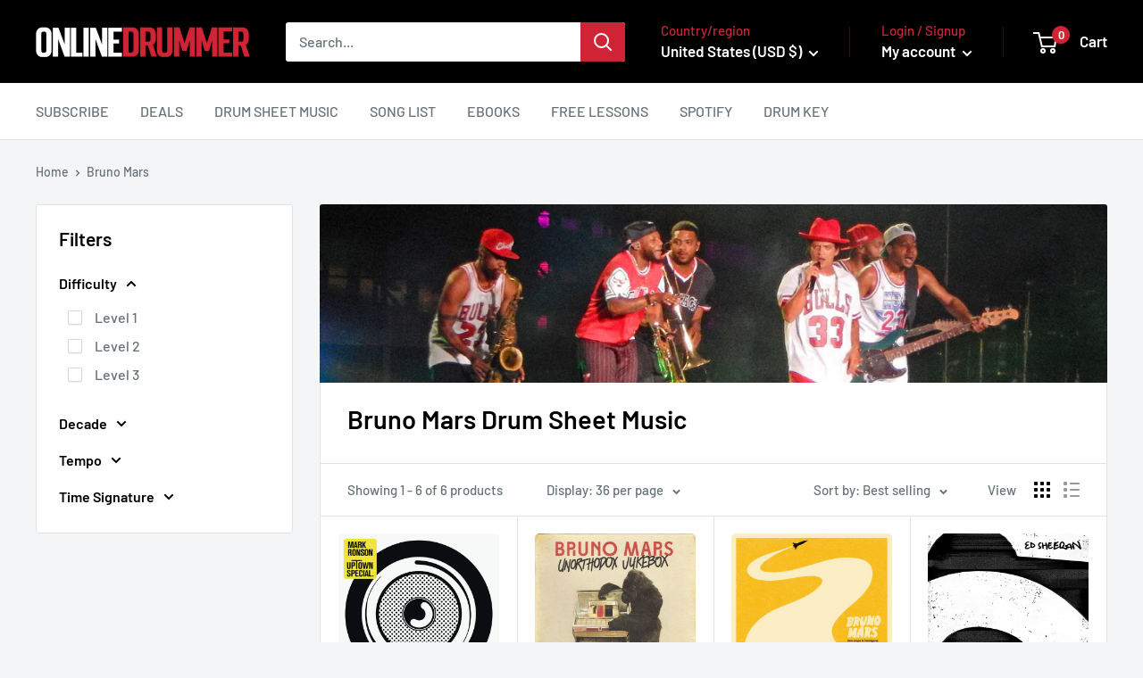

--- FILE ---
content_type: text/javascript
request_url: https://www.onlinedrummer.com/cdn/shop/t/17/assets/custom.js?v=102476495355921946141680015427
body_size: -592
content:
//# sourceMappingURL=/cdn/shop/t/17/assets/custom.js.map?v=102476495355921946141680015427
